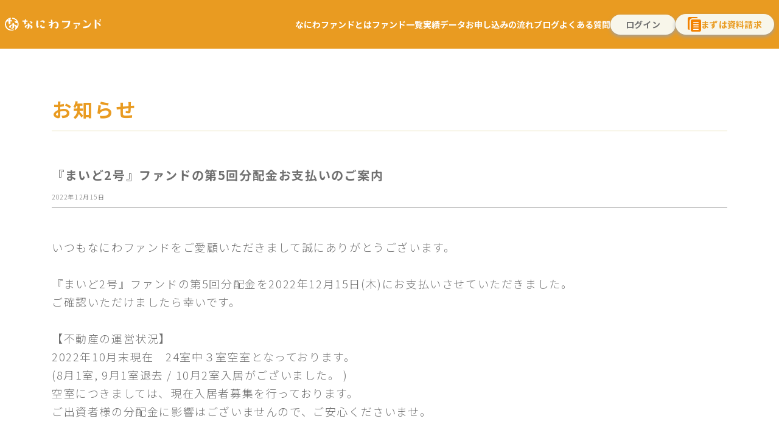

--- FILE ---
content_type: text/html; charset=UTF-8
request_url: https://naniwa-fund.com/information/92
body_size: 13739
content:
<!DOCTYPE HTML>
<html lang="ja">

<head prefix="og: http://ogp.me/ns# fb: http://ogp.me/ns/fb# article: http://ogp.me/ns/article#">
    <!-- Google Tag Manager -->
<script>(function(w,d,s,l,i){w[l]=w[l]||[];w[l].push({'gtm.start':
new Date().getTime(),event:'gtm.js'});var f=d.getElementsByTagName(s)[0],
j=d.createElement(s),dl=l!='dataLayer'?'&l='+l:'';j.async=true;j.src=
'https://www.googletagmanager.com/gtm.js?id='+i+dl;f.parentNode.insertBefore(j,f);
})(window,document,'script','dataLayer','GTM-5RFPPJR');</script>
<!-- End Google Tag Manager -->


    <meta charset="utf-8">
    <meta http-equiv="X-UA-Compatible" content="IE=edge">
    <meta name="viewport" content="width=device-width, initial-scale=1">
    
    <meta name="csrf-token" content="4ov9vwaw3VFFB3AQEeic3coqNk4n99baDvNYaYof">
    
    <title>お知らせ | なにわファンド</title>

    <!-- OGP -->
    <meta name="description" content="" />

<meta property="og:type" content="website" />
<meta property="og:title" content="なにわファンド" />
<meta property="og:description" content="" />
<meta property="og:url" content="https://naniwa-fund.com/information/92" />
<meta property="og:site_name" content="なにわファンド" />
<meta property="og:image" content="https://naniwa-fund.com/theme/images/common/ogp.png" />

<meta name="twitter:card" content="summary_large_image" />
<meta name="twitter:site" content="https://naniwa-fund.com/information/92" />
<meta name="twitter:image" content="https://naniwa-fund.com/theme/images/common/ogp.png" />
<meta name="twitter:title" content="なにわファンド" />
<meta name="twitter:description" content="" />    <!-- ※※ Twitter & facebook id ※※ -->
    <meta property=“fb:app_id” content="830598030826958" />
    <meta name=“twitter:site” content=“@naniwa_fund />

    <!-- favicon -->
    <link rel="icon" href="/theme/images/favicon.ico">

    <!-- google font -->
    <link href="https://fonts.googleapis.com/css2?family=Noto+Sans+JP:wght@100;300;400;500;700;900&family=Oswald:wght@200;300;400;500;600;700&display=swap" rel="stylesheet">
    <link rel="preconnect" href="https://fonts.gstatic.com">
    <link href="https://fonts.googleapis.com/css2?family=Raleway:wght@600&display=swap" rel="stylesheet">

    <!-- fontawesome -->
    <link rel="stylesheet" href="https://use.fontawesome.com/releases/v5.7.0/css/all.css" integrity="sha384-lZN37f5QGtY3VHgisS14W3ExzMWZxybE1SJSEsQp9S+oqd12jhcu+A56Ebc1zFSJ" crossorigin="anonymous">
    
    <!-- css -->
    <link href="https://naniwa-fund.com/common/css/bootstrap.min.css" rel="stylesheet">
    <link href="https://naniwa-fund.com/common/css/toastr.min.css" rel="stylesheet">
    <link href="https://naniwa-fund.com/common/css/slick/slick-theme.css" rel="stylesheet">
    <link href="https://naniwa-fund.com/common/css/slick/slick.css" rel="stylesheet">
    <link href="https://naniwa-fund.com/common/css/system-default.css" rel="stylesheet">
    <link href="https://naniwa-fund.com/common/css/ftc_common.css" rel="stylesheet">
    <link href="/theme/css/mypage_style.css" rel="stylesheet">
    <link href="/theme/css/user_style.css" rel="stylesheet">
    
    </head>

<body>
    <!-- Google Tag Manager (noscript) -->
<noscript><iframe src="https://www.googletagmanager.com/ns.html?id=GTM-5RFPPJR" height="0" width="0" style="display:none;visibility:hidden"></iframe></noscript>
<!-- End Google Tag Manager (noscript) -->


    <div class="wrapper">

                <header id="header">
  <div class="head_inner">
    <div class="header_logo">
      <a href="/">
        <img src="/theme/images/logo.svg" alt="なにわファンド">
      </a>
    </div>
    <div class="menu-trigger">
      <span></span>
      <span></span>
      <span></span>
    </div>
    <div class="head_nav">
      <div class="global_nav">
        <ul>
          <li><a href="https://naniwa-fund.com/features">なにわファンドとは</a></li>
          <li><a href="https://naniwa-fund.com/fund">ファンド一覧</a></li>
          <li><a href="/info/performance">実績データ</a></li>
          <li><a href="https://naniwa-fund.com/flow">お申し込みの流れ</a></li>
          <li><a href="/info/category/blog/">ブログ</a></li>
          <li><a href="https://naniwa-fund.com/faq">よくある質問</a></li>
        </ul>
      </div>
      <div class="head_mypage_nav">
        <ul>
                              <li class="nav_btn login">
            <a href="https://naniwa-fund.com/login">
              <span>ログイン</span>
            </a>
          </li>
          <li class="nav_btn info">
            <a href="https://naniwa-fund.com/request">
              <img src="/theme/images/icon/icon_info_color.svg">
              <span>まずは資料請求</span>
            </a>
          </li>
                            </ul>

      </div>

      <div class="sp_nav">

                <ul class="member">
                              <li class="nav_btn login">
            <a href="https://naniwa-fund.com/login">
              <span>ログイン</span>
            </a>
          </li>
          <li class="nav_btn info">
            <a href="https://naniwa-fund.com/request">
              <img src="/theme/images/icon/icon_info_color.svg">
              <span>まずは資料請求</span>
            </a>
          </li>
                            </ul>
        
        <ul>
          <li><a href="https://naniwa-fund.com/fund">ファンド一覧</a></li>
          <li><a href="https://naniwa-fund.com/features">なにわファンドとは</a></li>
          <li><a href="https://naniwa-fund.com/flow">お申し込みの流れ</a></li>
          <li><a href="https://naniwa-fund.com/faq">よくある質問</a></li>
          <li><a href="/info/performance">実績データ</a></li>
          <li><a href="/info/category/report/">運用レポート</a></li>
          <li><a href="/info/category/blog/">ブログ</a></li>
          <li><a href="/info/voice/">お客様の声</a></li>
          <li><a href="https://naniwa-fund.com/information">お知らせ</a></li>
          <li><a href="https://naniwa-fund.com/inquiry">お問い合わせ</a></li>
        </ul>
        <ul class="law">
          <li><a href="https://naniwa-fund.com/privacy-policy">個人情報の取扱いについて</a></li>
          <li><a href="https://naniwa-fund.com/privacy">個人情報保護方針</a></li>
          <li><a href="https://naniwa-fund.com/sns-guideline">ソーシャルメディアガイドライン</a></li>
          <li><a href="https://naniwa-fund.com/cooling-off">クーリングオフについて</a></li>
          <li><a href="https://naniwa-fund.com/company">会社概要</a></li>
        </ul>
      </div>
    </div>
    <div class="overlay"></div>
  </div>
</header>        
        
        <main class="lfp_container" id="vue_app">

            
<section class="sec_page_ttl">
<div class="container">
  <h1 class="page_ttl">
    お知らせ
  </h1>
</div>
</section>

<section class="sec sec_blog">
  
  
  <div class="container">
    <div class="row">
      <div class="col-12">

        <div class="ttl_area">
          <h2 class="blog_ttl">『まいど2号』ファンドの第5回分配金お支払いのご案内</h2>
          <span class="date">2022年12月15日</span>
        </div>
        <div class="body">

                      

          <p>いつもなにわファンドをご愛顧いただきまして誠にありがとうございます。<br />
<br />
『まいど2号』ファンドの第5回分配金を2022年12月15日(木)にお支払いさせていただきました。<br />
ご確認いただけましたら幸いです。<br />
<br />
【不動産の運営状況】　<br />
2022年10月末現在　24室中３室空室となっております。<br />
(8月1室, 9月1室退去 / 10月2室入居がございました。 )<br />
空室につきましては、現在入居者募集を行っております。<br />
ご出資者様の分配金に影響はございませんので、ご安心くださいませ。</p>
        </div>
      </div>
    </div>
  </div>

  <section class="sec">
    <div class="btn_area">
      <a href="/" class="btn">トップに戻る</a>
    </div>
  </section>

</section>


        </main>
                <section class="sec sec_tel bg_primary">
  <div class=container>
    <div class="row">
      <div class="col-12 col-md-9">
        <h3>資産運用のプロスタッフにお気軽にご相談ください！</h3>
        <p>なにわファンド（不動産特定共同事業）に関するご質問、投資に関する基本的なご質問などもお気軽にお問合せください！</p>
        <div class="free_tel">
          <span><img src="/theme/images/icon/icon_free_tel.svg"></span>
          <span class="tel"><a href="tel:0120-12-7281">0120-12-7281</a></span>
          <span class="note">
            受付時間　10:00-17:00<br>
            土日祝・弊社指定日を除く
          </span>
        </div>
        <a href="https://naniwa-fund.com/request" class="btn">まずは無料で資料請求</a>
      </div>
      <div class="col-12 col-md-3 ph">
        <figure>
          <img src="/theme/images/consultation.jpg">
        </figure>
      </div>
    </div>
  </div>
</section>

<footer id="footer">
  <div class="container inner">
    <div class="row">
      <div class="col-12">
        <div class="footer_clum">
          <div class="footer_l_wrap">
            <div class="footer_logo">
              <img src="/theme/images/logo.svg" alt="なにわファンド">
            </div>
            <div class="footer_info_box">
              <h4>
                <a href="https://ambi-home.com/" target="_blank">
                  <span>株式会社アンビシャスホーム</span>
                </a>
              </h4>
              <p>
                〒572-0022 大阪府寝屋川市緑町3番3号101<br>
                電話番号：072-812-7281(直通)<br>
                営業時間：10:00-17:00(土日祝・年末年始を除く)<br>
                代表取締役：伊関 克剛<br>
                業務管理者：内藤 綾子<br>
                不動産特定共同事業許可番号：大阪府知事 第15号<br>
                不動産特定共同事業の種別：第1号、第2号事業者<br>
                宅地建物取引業免許番号：国土交通大臣(1)第10384号<br>
                建設工事業許可番号：大阪府知事(般-3)第93705号
              </p>
              <div class="p_mark">
                <a href="https://privacymark.jp/" target="_blank">
                  <img src="/theme/images/icon/icon_privacy.png" alt="プライバシーマーク">
                </a>
              </div>
            </div>
          </div>
          <div class="footer_r_wrap">
            <ul class="sns_li_wrap">
              <li>
                <a href="https://twitter.com/naniwa_fund" target="_blank">
                  <img src="/theme/images/common/x_white.svg" alt="X">
                </a>
              </li>
            </ul>
            <nav class="foot_nav">
              <ul>
                <li><a href="https://naniwa-fund.com/features">なにわファンドとは</a></li>
                <li><a href="https://naniwa-fund.com/fund">ファンド一覧</a></li>
                <li><a href="https://naniwa-fund.com/flow">お申し込みの流れ</a></li>
                <li><a href="https://naniwa-fund.com/faq">よくある質問</a></li>
                <li><a href="/info/performance/">実績データ</a></li>
                <li><a href="/info/voice/">お客様の声</a></li>
              </ul>
              <ul>
                <li><a href="https://naniwa-fund.com/information">お知らせ</a></li>
                <li><a href="/info/category/blog/">ブログ</a></li>
                <li><a href="/info/category/report/">運用レポート</a></li>
              </ul>
              <ul>
                <li><a href="https://naniwa-fund.com/inquiry">お問い合わせ</a></li>
                <li><a href="https://naniwa-fund.com/privacy-policy">個人情報の取扱いについて</a></li>
                <li><a href="https://naniwa-fund.com/privacy">個人情報保護方針</a></li>
                <li><a href="https://naniwa-fund.com/sns-guideline">ソーシャルメディアガイドライン</a></li>
                <li><a href="https://naniwa-fund.com/cooling-off">クーリングオフについて</a></li>
                <li><a href="https://naniwa-fund.com/company">会社概要</a></li>
              </ul>
            </nav>
          </div>
        </div>
      </div>
    </div>
  </div>
  <div class="footer_btm_wrap">
    <div class="container inner">
      <small class="copyright">
        <p>当サイトで表示している「利回り」はあくまで「想定利回り」であり「利回り」の保証は出資法に基づき一切行っておりません。</p>
        <p>Copyright ©︎2020 AMBITIOUS HOME inc. <br class="sp">All Rights Reserved.</p>
      </small>
    </div>
  </div>
</footer>        
    </div>
    <!-- wrapper -->

    <!-- Bootstrap core JavaScript
    ================================================== -->
    <!-- Placed at the end of the document so the pages load faster -->
    <script src="https://naniwa-fund.com/common/js/jquery-3.7.1.min.js"></script>
    <script src="https://naniwa-fund.com/common/js/bootstrap.min.js"></script>
    <script src="https://naniwa-fund.com/common/js/toastr.min.js"></script>
    <script src="https://naniwa-fund.com/common/js/slick.js"></script>
    <script src="https://naniwa-fund.com/common/js/ftc_common.js"></script>
    <script src="https://naniwa-fund.com/theme/js/slider.js"></script>
    <script src="https://naniwa-fund.com/theme/js/script.js"></script>

        </body>

</html>

--- FILE ---
content_type: text/css
request_url: https://naniwa-fund.com/common/css/system-default.css
body_size: 3284
content:
@charset "UTF-8";
/* ================================================================
// 管理画面のプレビュー表示
================================================================ */
@import url("https://fonts.googleapis.com/css2?family=Material+Symbols+Rounded:opsz,wght,FILL,GRAD@20..48,100..700,0..1,-50..200");
.material-symbols-rounded {
  font-variation-settings: "FILL" 0, "wght" 400, "GRAD" 0, "opsz" 48;
}

#prevew_mode_header {
  position: fixed;
  left: 0px;
  bottom: 0px;
  display: -webkit-box;
  display: -ms-flexbox;
  display: flex;
  -webkit-box-pack: left;
      -ms-flex-pack: left;
          justify-content: left;
  background: rgba(0, 0, 0, 0.8);
  padding: 10px 10px 10px 20px;
  z-index: 9999;
  border-radius: 0 6px 0 0;
}
@media screen and (max-width: 420px) {
  #prevew_mode_header {
    border-radius: 0;
    width: 100%;
    -webkit-box-sizing: border-box;
            box-sizing: border-box;
    -webkit-box-pack: justify;
        -ms-flex-pack: justify;
            justify-content: space-between;
    -ms-flex-wrap: wrap;
        flex-wrap: wrap;
  }
}
#prevew_mode_header .prevew_mode_header_text {
  color: #fff;
  font-size: 16px;
  display: inline-block;
  margin: 0px 10px 0px 0px;
}
@media screen and (max-width: 420px) {
  #prevew_mode_header .prevew_mode_header_text {
    font-size: 12px;
    width: 100%;
    margin: auto auto 10px auto;
  }
}
#prevew_mode_header .prevew_mode_header_btn {
  display: inline-block;
  color: #fff;
  font-weight: bold;
  background: #000000;
  border: none;
  border-radius: 6px;
  padding: 6px 20px;
  font-size: 16px;
  line-height: 1em;
}
@media screen and (max-width: 420px) {
  #prevew_mode_header .prevew_mode_header_btn {
    font-size: 12px;
  }
}
#prevew_mode_header .prevew_mode_header_btn:hover {
  background: #555;
  cursor: pointer;
}
#prevew_mode_header .prevew_mode_header_btn.desktop::before {
  content: "desktop_mac";
  font-family: "Material Symbols Rounded";
  font-size: 18px;
  line-height: 1em;
  display: inline-block;
  vertical-align: text-bottom;
}
#prevew_mode_header .prevew_mode_header_btn.mobile::before {
  content: "smartphone";
  font-family: "Material Symbols Rounded";
  font-size: 18px;
  line-height: 1em;
  display: inline-block;
  vertical-align: text-bottom;
}
@media screen and (max-width: 420px) {
  #prevew_mode_header .prevew_mode_header_btn.window_close {
    display: block;
    width: auto;
    text-align: center;
  }
}
#prevew_mode_header .prevew_mode_header_btn.window_close::before {
  content: "close";
  font-family: "Material Symbols Rounded";
  font-size: 18px;
  line-height: 1em;
  display: inline-block;
  vertical-align: text-bottom;
}
#prevew_mode_header .prevew_mode_header_btn_group {
  display: grid;
  grid-template-columns: repeat(2, 1fr);
  margin-right: 10px;
}
@media screen and (max-width: 420px) {
  #prevew_mode_header .prevew_mode_header_btn_group {
    width: 100%;
    margin: auto auto 10px auto;
  }
}
#prevew_mode_header .prevew_mode_header_btn_group .prevew_mode_header_btn {
  display: block;
}
#prevew_mode_header .prevew_mode_header_btn_group .prevew_mode_header_btn:first-child {
  border-radius: 6px 0px 0px 6px;
}
#prevew_mode_header .prevew_mode_header_btn_group .prevew_mode_header_btn:last-child {
  border-radius: 0px 6px 6px 0px;
}/*# sourceMappingURL=system-default.css.map */

--- FILE ---
content_type: text/css
request_url: https://naniwa-fund.com/common/css/ftc_common.css
body_size: 10545
content:
/* =============================================
COLOR
============================================= */
/* =============================================
MEDIA QUERY
============================================= */
/* ================================================================
// container
================================================================ */
.ftc_container {
  width: 100%;
  max-width: 68.75rem;
  margin: 0 auto;
  padding: 0 0.94rem;
}

/* ================================================================
// table
================================================================ */
table {
  border-collapse: collapse;
}
table.overview tr {
  border-bottom: 1px solid #e6e6e6;
}
table.overview th {
  padding: 0.5rem;
}
table.overview td {
  padding: 0.5rem;
}

.ftc_pagination_wrap {
  width: 100%;
  display: -webkit-box;
  display: -ms-flexbox;
  display: flex;
  -webkit-box-align: center;
      -ms-flex-align: center;
          align-items: center;
  -webkit-box-pack: center;
      -ms-flex-pack: center;
          justify-content: center;
  -webkit-box-orient: vertical;
  -webkit-box-direction: normal;
      -ms-flex-direction: column;
          flex-direction: column;
  margin-block: 1.5rem;
}
.ftc_pagination_wrap .ftc_pagination_nav .ftc_pagination_ul {
  padding: 0;
  margin: 0;
  list-style: none;
  display: -webkit-box;
  display: -ms-flexbox;
  display: flex;
  -webkit-box-align: center;
      -ms-flex-align: center;
          align-items: center;
  -webkit-box-pack: center;
      -ms-flex-pack: center;
          justify-content: center;
  -ms-flex-wrap: wrap;
      flex-wrap: wrap;
  gap: 0.5rem;
}
@media screen and (max-width: 768px) {
  .ftc_pagination_wrap .ftc_pagination_nav .ftc_pagination_ul {
    gap: 0.25rem;
  }
}
.ftc_pagination_wrap .ftc_pagination_nav .ftc_pagination_ul .ftc_pagination_item.disabled {
  display: none;
}
.ftc_pagination_wrap .ftc_pagination_nav .ftc_pagination_ul .ftc_pagination_item.arrow .link::before {
  content: "";
  width: 0.5rem;
  height: 0.5rem;
  border-bottom: 2px solid #4F4F4F;
  border-right: 2px solid #4F4F4F;
}
.ftc_pagination_wrap .ftc_pagination_nav .ftc_pagination_ul .ftc_pagination_item.arrow.next .link::before {
  -webkit-transform: rotate(-45deg);
      -ms-transform: rotate(-45deg);
          transform: rotate(-45deg);
  margin-left: -0.2rem;
}
.ftc_pagination_wrap .ftc_pagination_nav .ftc_pagination_ul .ftc_pagination_item.arrow.prev .link::before {
  -webkit-transform: rotate(135deg);
      -ms-transform: rotate(135deg);
          transform: rotate(135deg);
  margin-right: -0.2rem;
}
.ftc_pagination_wrap .ftc_pagination_nav .ftc_pagination_ul .ftc_pagination_item.current .link {
  background: #4F4F4F;
  color: #fff;
}
.ftc_pagination_wrap .ftc_pagination_nav .ftc_pagination_ul .ftc_pagination_item .link {
  min-width: 2.5rem;
  height: 2.5rem;
  display: -webkit-box;
  display: -ms-flexbox;
  display: flex;
  -webkit-box-align: center;
      -ms-flex-align: center;
          align-items: center;
  -webkit-box-pack: center;
      -ms-flex-pack: center;
          justify-content: center;
  padding: 0.5rem;
  border: 1px solid #E4E4E4;
  font-size: 1rem;
  line-height: 1;
  cursor: pointer;
  border-radius: 0.25rem;
  color: inherit;
}
@media screen and (max-width: 768px) {
  .ftc_pagination_wrap .ftc_pagination_nav .ftc_pagination_ul .ftc_pagination_item .link {
    min-width: 2.25rem;
    height: 2.25rem;
    font-size: 0.875rem;
  }
}

#toast-container > div {
  opacity: 1;
}

/*
Fund campaign badge
*/
.ftc_fund_campaign_badge {
  display: -webkit-inline-box;
  display: -ms-inline-flexbox;
  display: inline-flex;
  -webkit-box-align: center;
      -ms-flex-align: center;
          align-items: center;
  -webkit-box-pack: center;
      -ms-flex-pack: center;
          justify-content: center;
}
.ftc_fund_campaign_badge object {
  display: -webkit-inline-box;
  display: -ms-inline-flexbox;
  display: inline-flex;
  -webkit-box-align: center;
      -ms-flex-align: center;
          align-items: center;
  -webkit-box-pack: center;
      -ms-flex-pack: center;
          justify-content: center;
}
.ftc_fund_campaign_badge .ftc_fund_cb_inner {
  display: -webkit-inline-box;
  display: -ms-inline-flexbox;
  display: inline-flex;
  -webkit-box-align: center;
      -ms-flex-align: center;
          align-items: center;
  -webkit-box-pack: center;
      -ms-flex-pack: center;
          justify-content: center;
  padding: 0.15rem 0.625rem;
  font-size: 0.75rem;
  font-weight: 700;
  color: #fff;
  background: #4F4F4F;
  border-radius: 1.875rem;
}

/*
Fund law_field
*/
.ftc_fund_detail_law_field .ftc_fund_detail_law_document a.is-read {
  display: -webkit-box;
  display: -ms-flexbox;
  display: flex;
  -webkit-box-align: center;
      -ms-flex-align: center;
          align-items: center;
  gap: 0.25rem;
  opacity: 0.5;
}
.ftc_fund_detail_law_field .ftc_fund_detail_law_document a.is-read::before {
  content: "\f14a";
  font-family: "Font Awesome 5 Free";
  font-weight: 900;
  font-size: 1.25em;
  color: #4F4F4F;
}
.ftc_fund_detail_law_field .ftc_fund_detail_law_document a.is-read span img {
  display: none;
}

/* ================================================================
// Fund detail
================================================================ */
/*
Fund description tab area
*/
.ftc_tab_area {
  width: 100%;
  background: #F3F5F7;
  padding-top: 5rem;
}
@media screen and (max-width: 768px) {
  .ftc_tab_area {
    padding-top: 3.5rem;
  }
}
.ftc_tab_area .ftc_tab_wrap {
  display: -webkit-box;
  display: -ms-flexbox;
  display: flex;
  gap: 1rem;
}
@media screen and (max-width: 768px) {
  .ftc_tab_area .ftc_tab_wrap {
    gap: 0.5rem;
  }
}
.ftc_tab_area .ftc_tab_wrap .ftc_tab {
  width: 33.3333333333%;
  text-align: center;
  color: #4F4F4F;
  font-weight: 700;
  font-size: 1rem;
  cursor: pointer;
  background: #fff;
  padding: 0.875rem;
  border-radius: 0.5rem;
  display: -webkit-box;
  display: -ms-flexbox;
  display: flex;
  -webkit-box-align: center;
      -ms-flex-align: center;
          align-items: center;
  -webkit-box-pack: center;
      -ms-flex-pack: center;
          justify-content: center;
}
@media screen and (max-width: 768px) {
  .ftc_tab_area .ftc_tab_wrap .ftc_tab {
    font-size: 0.875rem;
  }
}
.ftc_tab_area .ftc_tab_wrap .ftc_tab.active {
  color: #fff;
  background: #4F4F4F;
}

/*
Fund description content area
*/
.ftc_content_area {
  width: 100%;
  background: #F3F5F7;
  padding: 5rem 0;
}
@media screen and (max-width: 768px) {
  .ftc_content_area {
    padding: 3.5rem 0;
  }
}
.ftc_content_area .ftc_content {
  display: none;
}
.ftc_content_area .ftc_content.show {
  display: block;
}
.ftc_content_area .ftc_content_item {
  margin-bottom: 4rem;
}
@media screen and (max-width: 768px) {
  .ftc_content_area .ftc_content_item {
    margin-bottom: 2.5rem;
  }
}
.ftc_content_area .ftc_content_item:last-of-type {
  margin-bottom: 0;
}
.ftc_content_area .ftc_content_parts_photo {
  display: -webkit-box;
  display: -ms-flexbox;
  display: flex;
  -webkit-box-pack: justify;
      -ms-flex-pack: justify;
          justify-content: space-between;
  gap: 2.5rem;
}
@media screen and (max-width: 768px) {
  .ftc_content_area .ftc_content_parts_photo {
    -webkit-box-orient: vertical;
    -webkit-box-direction: normal;
        -ms-flex-direction: column;
            flex-direction: column;
    gap: 1rem;
  }
}
.ftc_content_area .ftc_content_parts_photo.photo_top {
  -webkit-box-orient: vertical;
  -webkit-box-direction: normal;
      -ms-flex-direction: column;
          flex-direction: column;
  gap: 1rem;
}
.ftc_content_area .ftc_content_parts_photo.photo_top .ftc_img_wrap {
  width: 100%;
}
.ftc_content_area .ftc_content_parts_photo.photo_bottom {
  -webkit-box-orient: vertical;
  -webkit-box-direction: reverse;
      -ms-flex-direction: column-reverse;
          flex-direction: column-reverse;
  gap: 1rem;
}
.ftc_content_area .ftc_content_parts_photo.photo_bottom .ftc_img_wrap {
  width: 100%;
}
.ftc_content_area .ftc_content_parts_photo.photo_left {
  -webkit-box-orient: vertical;
  -webkit-box-direction: reverse;
      -ms-flex-direction: reverse;
          flex-direction: reverse;
}
@media screen and (max-width: 768px) {
  .ftc_content_area .ftc_content_parts_photo.photo_left {
    -webkit-box-orient: vertical;
    -webkit-box-direction: normal;
        -ms-flex-direction: column;
            flex-direction: column;
  }
}
.ftc_content_area .ftc_content_parts_photo.photo_right {
  -webkit-box-orient: horizontal;
  -webkit-box-direction: reverse;
      -ms-flex-direction: row-reverse;
          flex-direction: row-reverse;
}
@media screen and (max-width: 768px) {
  .ftc_content_area .ftc_content_parts_photo.photo_right {
    -webkit-box-orient: vertical;
    -webkit-box-direction: normal;
        -ms-flex-direction: column;
            flex-direction: column;
  }
}
.ftc_content_area .ftc_content_parts_photo .ftc_img_wrap {
  width: 45%;
}
@media screen and (max-width: 768px) {
  .ftc_content_area .ftc_content_parts_photo .ftc_img_wrap {
    width: 100%;
  }
}
.ftc_content_area .ftc_content_parts_photo .ftc_img_wrap img {
  width: 100%;
  height: auto;
}
.ftc_content_area .ftc_content_parts_photo .ftc_des_wrap {
  -webkit-box-flex: 1;
      -ms-flex: 1;
          flex: 1;
}
.ftc_content_area .ftc_content_parts_photo .ftc_des_wrap h3 {
  font-size: 1.5rem;
  margin-bottom: 0.75rem;
  line-height: 1.45;
  letter-spacing: 0.05em;
}
@media screen and (max-width: 768px) {
  .ftc_content_area .ftc_content_parts_photo .ftc_des_wrap h3 {
    font-size: 1.25rem;
  }
}
.ftc_content_area .ftc_content_parts_photo .ftc_des_wrap p {
  font-size: 1rem;
  line-height: 1.75;
  margin-bottom: 0;
  letter-spacing: 0.05em;
}
.ftc_content_area .ftc_content_parts_table .ftc_fund_tabarea_table {
  width: 100%;
  margin: 0;
}
.ftc_content_area .ftc_gmap {
  width: 100%;
  height: 0;
  overflow: hidden;
  padding-bottom: 56.25%;
  position: relative;
}
.ftc_content_area .ftc_gmap iframe {
  position: absolute;
  left: 0;
  top: 0;
  height: 100%;
  width: 100%;
}

.ftc_p-register_mark {
  font-size: 0.875rem;
  margin: 2rem auto;
  border: 1px solid #E4E4E4;
  padding: 0.875rem;
}
.ftc_p-register_mark a {
  color: #4F4F4F;
}
.ftc_p-register_mark ul {
  padding-left: 1.5em;
  margin-bottom: 0;
}
.ftc_p-register_mark ul:not(:last-of-type) {
  margin-bottom: 0.875rem;
}
.ftc_p-register_mark ul li {
  list-style: disc;
}
.ftc_p-register_mark ul li:not(:last-of-type) {
  margin-bottom: 0.65rem;
}/*# sourceMappingURL=ftc_common.css.map */

--- FILE ---
content_type: text/css
request_url: https://naniwa-fund.com/theme/css/mypage_style.css
body_size: 42295
content:
@charset "UTF-8";
/* =============================================
modules - button
============================================= */
.btn.my_btn {
  width: auto;
  font-size: 12px;
  line-height: 12px;
  padding: 6px 8px;
  color: #fff !important;
  font-weight: bold;
}

.alert a:hover,
.my_ttl a:hover {
  text-decoration: underline;
}
.alert .btn,
.my_ttl .btn {
  display: inline-block;
  padding-left: 20px;
  padding-right: 20px;
  width: auto;
  min-width: 100px;
  font-size: 14px;
  line-height: 1em;
  border-radius: 6px;
  border-color: #e99b21;
  -webkit-box-shadow: none;
          box-shadow: none;
}
.alert .btn:hover,
.my_ttl .btn:hover {
  border-color: #e99b21;
  text-decoration: none;
}

.submit_btn {
  text-align: center;
  margin-top: 30px;
}
.submit_btn input[type=button].btn-block,
.submit_btn input[type=reset].btn-block,
.submit_btn input[type=submit].btn-block,
.submit_btn .btn {
  width: 380px;
  font-weight: bold;
  color: #e99b21 !important;
  border-color: #e99b21;
  background-color: #fff;
}
@media screen and (max-width: 768px) {
  .submit_btn input[type=button].btn-block,
  .submit_btn input[type=reset].btn-block,
  .submit_btn input[type=submit].btn-block,
  .submit_btn .btn {
    margin-bottom: 30px;
  }
}
.submit_btn input[type=button].btn-block:hover,
.submit_btn input[type=reset].btn-block:hover,
.submit_btn input[type=submit].btn-block:hover,
.submit_btn .btn:hover {
  color: #fff !important;
  border-color: #e99b21;
  background-color: #e99b21;
}
.submit_btn input[type=button].btn-block.btn_back,
.submit_btn input[type=reset].btn-block.btn_back,
.submit_btn input[type=submit].btn-block.btn_back,
.submit_btn .btn.btn_back {
  font-weight: normal;
  color: #707070 !important;
  border-color: #f8f6ea;
}
.submit_btn input[type=button].btn-block.btn_back:hover,
.submit_btn input[type=reset].btn-block.btn_back:hover,
.submit_btn input[type=submit].btn-block.btn_back:hover,
.submit_btn .btn.btn_back:hover {
  color: #fff !important;
}
@media screen and (max-width: 768px) {
  .submit_btn input[type=button].btn-block,
  .submit_btn input[type=reset].btn-block,
  .submit_btn input[type=submit].btn-block,
  .submit_btn .btn {
    width: 100%;
  }
}

.modal .btn-primary.disabled,
.modal .btn-primary:disabled {
  color: #fff !important;
  background-color: #eee;
  border-color: #eee;
}

.payout .my_btn,
.deposit .my_btn {
  width: 200px !important;
  margin: 0 auto;
}

/* =============================================
modules - text
============================================= */
.remark_top {
  margin: 0 auto 40px;
  padding-left: 1em;
  position: relative;
  font-size: 14px;
  line-height: 1.4em;
}
.remark_top::before {
  position: absolute;
  top: 0;
  left: 0;
  content: "※";
  display: inline-block;
}

.my_notice {
  font-size: 12px;
}
@media screen and (max-width: 768px) {
  .my_notice {
    font-size: 10px;
  }
}

/* =============================================
modules - title
============================================= */
.my_ttl {
  display: -webkit-box;
  display: -ms-flexbox;
  display: flex;
  -webkit-box-pack: justify;
      -ms-flex-pack: justify;
          justify-content: space-between;
  font-size: 1.2rem;
  font-weight: bold;
  color: #333;
  margin-bottom: 2em;
  padding: 0.5em 0;
  border-bottom: solid 2px #ddd;
  position: relative;
}
.my_ttl span:nth-child(1) {
  margin-top: -15px;
}
@media (max-width: 767px) {
  .my_ttl {
    -ms-flex-wrap: wrap;
        flex-wrap: wrap;
  }
  .my_ttl span {
    width: 100%;
  }
  .my_ttl span:nth-child(1) {
    -webkit-box-ordinal-group: 3;
        -ms-flex-order: 2;
            order: 2;
    margin-top: 10px;
  }
  .my_ttl span:nth-child(2) {
    -webkit-box-ordinal-group: 2;
        -ms-flex-order: 1;
            order: 1;
    margin-bottom: 2em;
  }
}
.my_ttl:after {
  position: absolute;
  content: " ";
  display: block;
  border-bottom: solid 2px #e99b21;
  bottom: -2px;
  width: 20%;
}
.my_ttl a {
  display: block;
  font-size: 1rem;
  border: 1px solid #e99b21;
  color: #e99b21;
  text-align: center;
  border-radius: 5px;
  padding: 8px 10px;
}
.my_ttl a:hover {
  text-decoration: none;
}
.my_ttl.mb_reset {
  margin-bottom: 0;
}

.mp-form__subttl {
  font-size: 1rem;
  font-weight: 700;
  margin: 2rem 0 1rem;
  background: #f4f4f4;
  padding: 0.5rem;
}

/* =============================================
modules - table
============================================= */
.table_scroll {
  display: block;
  overflow-x: scroll;
  white-space: nowrap;
}

table.stripe {
  width: 100%;
  border-collapse: collapse;
}
table.stripe tr {
  border-bottom: 1px solid #ddd;
}
table.stripe tr:nth-child(even) {
  background: #fafafa;
}
table.stripe th,
table.stripe td {
  text-align: center;
  padding: 10px;
}
table.basic {
  width: 100%;
  border-collapse: collapse;
}
table.basic th {
  width: 200px;
  padding: 10px;
  text-align: left;
}
@media screen and (max-width: 768px) {
  table.basic th {
    padding-right: 0;
    width: auto;
    font-size: 12px;
  }
}
table.basic th.fund_name {
  font-size: 1.6rem;
  text-align: center;
}
table.basic td {
  width: calc(100% - 200px);
  padding: 10px;
}
@media screen and (max-width: 768px) {
  table.basic td {
    width: auto;
  }
}
table.basic td.multipul {
  display: -webkit-box;
  display: -ms-flexbox;
  display: flex;
  -webkit-box-pack: start;
  -ms-flex-pack: start;
  justify-content: flex-start;
  -webkit-box-align: center;
  -ms-flex-align: center;
  align-items: center;
  -ms-flex-wrap: wrap;
  flex-wrap: wrap;
}
table.basic td .comment {
  color: #666;
  margin-bottom: 0;
}
table.basic .file_wrap {
  border: 1px solid #e99b21;
  padding: 10px;
}
table.basic .file_wrap .file_type {
  margin-bottom: 1em;
}
table.basic .file_wrap ul {
  display: -webkit-box;
  display: -ms-flexbox;
  display: flex;
  -webkit-box-pack: justify;
  -ms-flex-pack: justify;
  justify-content: space-between;
  -ms-flex-wrap: wrap;
  flex-wrap: wrap;
  margin: 10px 0 0 0;
  padding: 0;
}
table.basic .file_wrap ul li {
  width: 48%;
  list-style: none;
  margin: 0;
  padding: 0;
}
table.basic .file_wrap ul li label {
  font-weight: bold;
}
table.basic a {
  text-decoration: underline;
}
table.basic a:hover {
  text-decoration: none;
}
table.basic .btn {
  text-decoration: none;
  padding: 4px 30px;
  display: inline-block;
  width: auto;
  font-size: 14px;
  line-height: 1.5em;
  height: 1.5em;
  -webkit-box-sizing: content-box;
          box-sizing: content-box;
}
table caption {
  caption-side: top;
  font-size: 1.6rem;
  font-weight: bold;
  color: #333;
  margin-bottom: 2em;
  border-bottom: solid 2px #ddd;
  position: relative;
}
table caption:after {
  position: absolute;
  content: " ";
  display: block;
  border-bottom: solid 2px #e99b21;
  bottom: -2px;
  width: 20%;
}

.payout th,
.deposit th,
.payout td,
.deposit td {
  text-align: left !important;
}

/* =============================================
modules - alert
============================================= */
.mypage_alert {
  width: 100%;
  margin: 0 auto 30px auto;
  -ms-flex-wrap: wrap;
      flex-wrap: wrap;
}
.mypage_alert .alert {
  width: 100%;
  margin: 0 auto;
  margin-bottom: 10px;
}
.mypage_alert .alert label {
  margin-top: 5px;
  margin-bottom: 5px;
}
.mypage_alert .alert-info {
  background-color: #f8f6ea;
  border-color: #ccc;
}
.mypage_alert a:link,
.mypage_alert a:visited {
  text-decoration: underline;
  color: #e99b21;
}
.mypage_alert a:link.btn,
.mypage_alert a:visited.btn {
  text-decoration: none;
}
@media screen and (max-width: 768px) {
  .mypage_alert .alert-info {
    padding: 5px 10px;
    letter-spacing: 0;
  }
  .mypage_alert .float-right {
    float: none !important;
    text-align: center;
    margin: 5px auto;
  }
}

/* =============================================
modules - form
============================================= */
.password_wrap {
  position: relative;
}
.password_wrap .field-icon {
  display: block;
  position: absolute;
  bottom: 0;
  right: 0;
  padding: 0 13px 7px 0;
  color: #e99b21;
}

.payout .form-control.wd90,
.deposit .form-control.wd90 {
  display: inline-block;
  width: 90%;
  margin-left: 1%;
}

.payout .remark,
.deposit .remark {
  margin: 30px 0;
}

.input_ttl {
  margin-bottom: 0.5em;
  font-weight: bold;
}
.input_ttl.birthday {
  height: 20px;
}
@media screen and (max-width: 768px) {
  .input_ttl.birthday {
    height: inherit;
  }
}

.form_notice {
  border: 1px solid #e99b21;
  margin: 0;
  padding: 20px 10px;
}
@media screen and (max-width: 768px) {
  .form_notice {
    padding: 0;
    border: none;
  }
}
.form_notice .form-group {
  margin-bottom: 0;
}
@media screen and (max-width: 768px) {
  .form_notice .form-group {
    padding: 0;
  }
}
.form_notice ul {
  display: -webkit-box;
  display: -ms-flexbox;
  display: flex;
  -webkit-box-pack: justify;
      -ms-flex-pack: justify;
          justify-content: space-between;
  -ms-flex-wrap: wrap;
      flex-wrap: wrap;
}
.form_notice ul li {
  width: 48%;
  list-style: none;
  margin-bottom: 20px;
}
@media screen and (max-width: 768px) {
  .form_notice ul li {
    width: 100%;
    margin-bottom: 10px;
  }
}
.form_notice ul li img {
  width: 100%;
  height: auto;
}

label.ttl {
  font-weight: bold;
}
label.ttl.introduce {
  margin-top: 20px;
  border-bottom: 2px solid #e99b21;
}

.custom-file-label::after {
  content: "選択";
}

/* =============================================
layout - header menu
============================================= */
#header .mypage_menu .mypage_menu_ttl {
  background-color: #fff;
  color: #e99b21;
  text-align: center;
  font-weight: bold;
}
#header .mypage_menu .mypage_spnav {
  display: -webkit-box;
  display: -ms-flexbox;
  display: flex;
  -ms-flex-wrap: wrap;
      flex-wrap: wrap;
  -webkit-box-pack: start;
      -ms-flex-pack: start;
          justify-content: flex-start;
}
#header .mypage_menu .mypage_spnav li {
  width: 48%;
  padding: 0;
  border: none;
  margin-right: 4%;
  margin-top: 15px;
}
#header .mypage_menu .mypage_spnav li:nth-of-type(even) {
  margin-right: 0;
}
#header .mypage_menu .mypage_spnav a {
  display: block;
  border-radius: 10px;
  background-color: #fff;
  color: #e99b21;
  -webkit-box-sizing: border-box;
          box-sizing: border-box;
  padding: 10px 5px;
}
#header .mypage_menu .mypage_spnav a .st0 {
  fill: #e99b21;
}
#header .mypage_menu .mypage_spnav a i {
  width: 70%;
  margin: auto;
  display: block;
  line-height: 1em;
}
#header .mypage_menu .mypage_spnav a span {
  display: block;
  margin-top: 2px;
  font-size: 14px;
  text-align: center;
}

/* =============================================
page - mypage
============================================= */
#mypage .sec_page_ttl {
  padding: 30px 0;
  margin-bottom: 0;
}
#mypage .sec_page_ttl .container {
  display: -webkit-box;
  display: -ms-flexbox;
  display: flex;
  -webkit-box-pack: justify;
      -ms-flex-pack: justify;
          justify-content: space-between;
  -webkit-box-align: center;
      -ms-flex-align: center;
          align-items: center;
}
#mypage .sec_page_ttl .page_ttl {
  font-size: 24px;
  line-height: 1.4em;
  display: inline-block;
  margin: 0;
}
@media screen and (max-width: 768px) {
  #mypage .sec_page_ttl .page_ttl {
    font-size: 18px;
    line-height: 1.4em;
  }
}
#mypage .sec_page_ttl .page_ttl a:hover {
  color: #e99b21;
}
#mypage .sec_page_ttl .usericon_mypage {
  display: -webkit-inline-box;
  display: -ms-inline-flexbox;
  display: inline-flex;
  -webkit-box-align: center;
      -ms-flex-align: center;
          align-items: center;
  gap: 0.5rem;
  font-size: 1rem;
  font-weight: bold;
}
@media screen and (max-width: 768px) {
  #mypage .sec_page_ttl .usericon_mypage {
    font-size: 0.875rem;
  }
}
#mypage .sec_page_ttl .usericon_mypage i {
  display: inline-block;
  width: 40px;
  height: 40px;
  vertical-align: middle;
}
@media screen and (max-width: 768px) {
  #mypage .sec_page_ttl .usericon_mypage i {
    width: 30px;
    height: 30px;
  }
}
#mypage .sec_page_ttl .usericon_mypage i .st0 {
  fill: #707070;
}
#mypage .sec_page_ttl .usericon_mypage:hover {
  color: #e99b21;
}
#mypage .sec_page_ttl .usericon_mypage:hover i .st0 {
  fill: #e99b21;
}
#mypage .sec_page_ttl .investor_info_box {
  display: -webkit-box;
  display: -ms-flexbox;
  display: flex;
  -webkit-box-orient: vertical;
  -webkit-box-direction: normal;
      -ms-flex-direction: column;
          flex-direction: column;
  -webkit-box-align: end;
      -ms-flex-align: end;
          align-items: flex-end;
}
#mypage .sec_page_ttl .investor_info_box .inv_id {
  font-weight: 700;
  font-size: 14px;
}

/* =============================================
page - mypage navigation
============================================= */
.mypage_nav {
  width: 100%;
  margin-bottom: 50px;
}
.mypage_nav .inner {
  padding: 0;
  display: -webkit-box;
  display: -ms-flexbox;
  display: flex;
  -webkit-box-pack: justify;
      -ms-flex-pack: justify;
          justify-content: space-between;
  border-bottom: 1px solid #ddd;
}
.mypage_nav ul {
  display: -webkit-box;
  display: -ms-flexbox;
  display: flex;
  justify-self: start;
  padding-left: 0;
  margin-bottom: 0;
  -webkit-box-align: center;
      -ms-flex-align: center;
          align-items: center;
}
.mypage_nav ul.normal_nav li {
  list-style: none;
  margin-right: 2em;
}
.mypage_nav ul.normal_nav li:last-child {
  margin-right: 0;
}
.mypage_nav ul.normal_nav li.current a {
  font-weight: bold;
}
.mypage_nav ul.normal_nav li.current a:before {
  position: absolute;
  left: 0;
  bottom: -3px;
  content: "";
  width: 100%;
  height: 3px;
  background-color: #e99b21;
}
.mypage_nav ul.normal_nav li a {
  position: relative;
  color: inherit;
  display: inline-block;
  height: 3em;
  line-height: 3em;
  padding-bottom: 0.5em;
}
.mypage_nav ul.normal_nav li a:hover {
  text-decoration: none;
}
.mypage_nav ul.normal_nav li a:hover:before {
  position: absolute;
  left: 0;
  bottom: -3px;
  content: "";
  width: 100%;
  height: 3px;
  background-color: #e99b21;
}
.mypage_nav ul.normal_nav li a.current {
  font-weight: bold;
}
.mypage_nav ul.action_nav li {
  list-style: none;
}
.mypage_nav ul.action_nav a.btn {
  font-size: 14px;
  font-weight: bold;
  padding: 8px 10px;
  font-size: 14px;
  line-height: 1em;
  width: auto;
}
.mypage_nav ul.action_nav a.btn:hover:before {
  content: inherit;
}

.mypage_nav_sub {
  width: 100%;
}
.mypage_nav_sub > ul {
  display: -webkit-box;
  display: -ms-flexbox;
  display: flex;
  -ms-flex-wrap: wrap;
      flex-wrap: wrap;
  gap: 0.5rem 0.35rem;
  list-style: none;
  padding: 0;
  margin-bottom: 0.35rem;
}
.mypage_nav_sub > ul .nav_item_sub a {
  display: inline-block;
  padding: 0.25rem 0.94rem;
  font-size: 0.75rem;
  font-weight: 500;
  letter-spacing: 0;
  background: #efefef;
  border-radius: 50px;
  text-decoration: none !important;
}
.mypage_nav_sub > ul .nav_item_sub a.current {
  background: #e99b21;
  color: #fff;
}

/* =============================================
page - mypage sum panel
============================================= */
.sum_panel {
  display: -webkit-box;
  display: -ms-flexbox;
  display: flex;
  -webkit-box-pack: start;
      -ms-flex-pack: start;
          justify-content: flex-start;
  -ms-flex-wrap: wrap;
      flex-wrap: wrap;
  margin-bottom: 50px;
  padding: 0 15px;
}
@media screen and (max-width: 768px) {
  .sum_panel {
    margin-bottom: 20px;
  }
}
.sum_panel .panel {
  position: relative;
  width: 23.5%;
  background: #f5f5f5;
  padding: 14px 20px 20px 20px;
  border-radius: 5px;
  margin-right: 2%;
}
.sum_panel .panel:nth-child(4n) {
  margin-right: 0;
}
@media screen and (max-width: 768px) {
  .sum_panel .panel {
    width: 49%;
    padding: 5px 10px;
    margin-bottom: 10px;
    margin-right: 2%;
  }
  .sum_panel .panel:nth-child(2n) {
    margin-right: 0;
  }
}
.sum_panel .panel .ttl {
  margin-bottom: 10px;
}
@media screen and (max-width: 768px) {
  .sum_panel .panel .ttl {
    margin-bottom: 5px;
    font-size: 0.6rem;
  }
}
.sum_panel .panel .amount {
  text-align: right;
  font-weight: bold;
  font-size: 20px;
  margin-bottom: 15px;
}
@media screen and (max-width: 768px) {
  .sum_panel .panel .amount {
    font-size: 1rem;
    margin-bottom: 0;
  }
}
.sum_panel .panel .amount .profit {
  color: #0062ff;
}
.sum_panel .panel .amount .loss {
  color: #ff0000;
}
.sum_panel .panel .breakdown {
  display: -webkit-box;
  display: -ms-flexbox;
  display: flex;
  -webkit-box-pack: end;
      -ms-flex-pack: end;
          justify-content: flex-end;
  font-size: 10px;
}
.sum_panel .panel .breakdown span {
  display: block;
  text-align: right;
}
.sum_panel .panel .breakdown span:nth-child(2) {
  width: 48%;
}
.sum_panel .panel a {
  position: absolute;
  top: 12px;
  right: 12px;
  border-radius: 5px;
  background: #e99b21;
}
@media screen and (max-width: 768px) {
  .sum_panel .panel a {
    display: none;
  }
}

@media screen and (max-width: 768px) {
  .sp_btn.sp {
    display: -webkit-box !important;
    display: -ms-flexbox !important;
    display: flex !important;
    -webkit-box-pack: justify;
        -ms-flex-pack: justify;
            justify-content: space-between;
    margin-bottom: 40px;
    width: auto;
  }
  .sp_btn.sp .btn_deposit {
    display: block;
    width: 48%;
  }
  .sp_btn.sp .btn_deposit .btn {
    background: #e99b21;
    border-color: #e99b21;
    color: #fff !important;
    width: auto;
    display: block;
    font-size: 14px;
    line-height: 1em;
    padding: 10px 0;
  }
  .sp_btn.sp .btn_deposit .btn:hover {
    color: #e99b21 !important;
    border-color: #e99b21;
    background-color: #fff;
  }
  .sp_btn.sp .btn_fund {
    display: block;
    width: 48%;
  }
  .sp_btn.sp .btn_fund .btn {
    width: auto;
    display: block;
    font-size: 14px;
    line-height: 1em;
    padding: 10px 0;
  }
}
/* =============================================
page - mypage fund
============================================= */
.my_fundlist.presence {
  margin-top: 50px;
}
.my_fundlist .presence {
  padding: 20px;
  margin: 20px 0;
  background: #e5f0fc;
  font-weight: bold;
  border-radius: 5px;
}
.my_fundlist .list_box {
  display: -webkit-box;
  display: -ms-flexbox;
  display: flex;
  -webkit-box-pack: justify;
  -ms-flex-pack: justify;
  justify-content: space-between;
  -ms-flex-wrap: wrap;
  flex-wrap: wrap;
}
.my_fundlist .list_box .fund {
  width: 48%;
  padding: 10px 10px;
  margin-bottom: 2%;
  border: 1px solid #ddd;
  border-radius: 5px;
}
@media screen and (max-width: 768px) {
  .my_fundlist .list_box .fund {
    width: 100%;
  }
}
.my_fundlist .list_box .fund h3 {
  font-weight: bold;
  font-size: inherit;
  margin-bottom: 20px;
  line-height: 2;
}
.my_fundlist .list_box .fund h3 .icon {
  font-size: 0.6rem;
  padding: 2px 8px;
  line-height: 1;
  border-radius: 5px;
  margin-right: 1em;
}
.my_fundlist .list_box .fund h3 .icon.before {
  background: #afe3ff;
}
.my_fundlist .list_box .fund h3 .icon.in {
  background: #fff3af;
}
.my_fundlist .list_box .fund .status {
  width: 100%;
  position: relative;
  display: table;
}
@media screen and (max-width: 768px) {
  .my_fundlist .list_box .fund .status {
    display: block;
  }
}
@media screen and (max-width: 768px) {
  .my_fundlist .list_box .fund .status tbody {
    display: block;
    border-bottom: 1px solid #f8f6ea;
  }
}
@media screen and (max-width: 768px) {
  .my_fundlist .list_box .fund .status tr {
    display: block;
    width: 100%;
    border-top: 1px solid #f8f6ea;
  }
}
.my_fundlist .list_box .fund .status tr th {
  font-weight: normal;
  padding: 5px 0;
}
@media screen and (max-width: 768px) {
  .my_fundlist .list_box .fund .status tr th {
    display: block;
    width: 100%;
    padding: 5px 0 5px;
    font-size: 12px;
    font-weight: bold;
  }
}
.my_fundlist .list_box .fund .status tr td {
  text-align: right;
  padding: 5px 0;
}
@media screen and (max-width: 768px) {
  .my_fundlist .list_box .fund .status tr td {
    display: block;
    width: 100%;
    padding: 0px 0 5px;
  }
}
.my_fundlist .list_box .detail_btn a {
  display: block;
  margin: 10px auto 0;
  /*
  &:hover {
    text-decoration: none;
    color: $Primary_Color;
  }
  */
}

.fund_detail .back_link {
  margin-bottom: 50px;
}
.fund_detail .field {
  display: -webkit-box;
  display: -ms-flexbox;
  display: flex;
  -webkit-box-pack: justify;
  -ms-flex-pack: justify;
  justify-content: space-between;
  -ms-flex-wrap: wrap;
  flex-wrap: wrap;
}
.fund_detail .field .total_panel {
  width: 40%;
}
@media screen and (max-width: 768px) {
  .fund_detail .field .total_panel {
    width: 100%;
    margin-bottom: 40px;
  }
}
.fund_detail .field .total_panel .my_fund h3 {
  display: -webkit-box;
  display: -ms-flexbox;
  display: flex;
  -webkit-box-pack: start;
  -ms-flex-pack: start;
  justify-content: start;
  font-size: 1rem;
  font-weight: bold;
}
.fund_detail .field .total_panel .my_fund h3 div {
  display: inline-block;
}
.fund_detail .field .total_panel .my_fund h3 div:nth-child(2) {
  max-width: 80%;
}
.fund_detail .field .total_panel .my_fund h3 .icon {
  display: inline-block;
  font-size: 11px;
  padding: 2px 8px 3px;
  line-height: 15px;
  border-radius: 5px;
  margin-right: 1em;
}
.fund_detail .field .total_panel .my_fund h3 .icon.before {
  background: #afe3ff;
}
.fund_detail .field .total_panel .my_fund h3 .icon.in {
  background: #fff3af;
}
.fund_detail .field .total_panel .my_fund h3 ul {
  display: -webkit-box;
  display: -ms-flexbox;
  display: flex;
  -webkit-box-pack: start;
  -ms-flex-pack: start;
  justify-content: start;
  padding-left: 0;
  margin-top: 5px;
}
.fund_detail .field .total_panel .my_fund h3 ul li {
  list-style: none;
  margin-right: 1em;
  font-weight: normal;
  font-size: 0.7rem;
}
.fund_detail .field .total_panel .my_fund a {
  text-decoration: underline;
  color: #e99b21;
}
.fund_detail .field .total_panel .my_fund .status {
  width: 100%;
  border-collapse: collapse;
}
.fund_detail .field .total_panel .my_fund .status tr {
  border-bottom: 1px solid #ddd;
}
.fund_detail .field .total_panel .my_fund .status tr th {
  padding: 10px 0;
  vertical-align: top;
  text-align: left;
}
.fund_detail .field .total_panel .my_fund .status tr td {
  padding: 10px 0;
  text-align: right;
}
.fund_detail .field .total_panel .my_fund .remark {
  margin-top: 10px;
  font-size: 0.6rem;
}
.fund_detail .field .month_panel {
  width: 55%;
}
@media screen and (max-width: 768px) {
  .fund_detail .field .month_panel {
    width: 100%;
  }
}
.fund_detail .early_redemption {
  font-size: 12px;
  line-height: 1.5em;
  font-weight: bold;
  display: block;
  margin: 10px auto 5px;
  background-color: #f8f6ea;
  padding: 10px;
  border-radius: 5px;
}
.fund_detail .early_redemption h4 {
  font-size: 14px;
  color: #e99b21;
}

.mypage_fund_user_memo {
  margin-top: 1rem;
  padding: 1rem 0.75rem;
  background: #f8f6ea;
}
.mypage_fund_user_memo .mypage_memo_main_ttl {
  font-size: 1rem;
  font-weight: 700;
  margin-bottom: 0.5rem;
}

/* =============================================
page - mypage  movie list
============================================= */
.my_movielist .list_box {
  display: -webkit-box;
  display: -ms-flexbox;
  display: flex;
  -webkit-box-pack: justify;
      -ms-flex-pack: justify;
          justify-content: space-between;
  -ms-flex-wrap: wrap;
      flex-wrap: wrap;
}
.my_movielist .list_box.single {
  -webkit-box-pack: start;
      -ms-flex-pack: start;
          justify-content: start;
}
.my_movielist .list_box.single .movie {
  margin-right: 3%;
}
@media screen and (max-width: 768px) {
  .my_movielist .list_box.single .movie {
    margin-right: 0;
  }
}
.my_movielist .list_box .movie {
  width: 23%;
  margin-bottom: 30px;
}
@media screen and (max-width: 768px) {
  .my_movielist .list_box .movie {
    width: 100%;
  }
}
.my_movielist .list_box h3 {
  font-size: 13px;
  font-weight: bold;
  margin-top: 10px;
}

/* =============================================
page - mypage  member edit
============================================= */
.edit {
  margin-bottom: 50px;
}
.edit caption {
  font-size: 1.2rem !important;
  padding: 0.5em 0 !important;
  text-align: left;
}
.edit caption span {
  float: right;
}
.edit caption span a {
  display: block;
  font-size: 0.8rem;
  border: 1px solid #e99b21;
  color: #e99b21;
  border-radius: 5px;
  padding: 8px 10px;
  text-decoration: none;
}
.edit caption span a:hover {
  background-color: #e99b21;
  color: #fff;
}

/* =============================================
page - mypage  action-history
============================================= */
.history table.stripe th,
.history table.stripe td {
  text-align: left;
}

/* =============================================
page - mypage  document
============================================= */
.document {
  margin-bottom: 50px;
}
.document caption {
  font-size: 1.2rem !important;
  padding: 0.5em 0 !important;
  text-align: left;
}
.document caption.annual_report {
  margin-bottom: 1em;
  margin-top: 50px;
}
.document .annual_report_note {
  margin-top: 0.5rem;
  font-size: 14px;
}
.document .wd_day {
  width: 200px;
}
.document .wd_icon {
  width: 70px;
}
.document table th {
  text-align: left !important;
}
.document table td {
  text-align: left !important;
}
.document table td i {
  margin-left: 1em;
  font-size: 0.8em;
  color: #e99b21;
}
.document a:link,
.document a:visited {
  text-decoration: underline;
  color: #e99b21;
  -webkit-transition: all 0.2s;
  transition: all 0.2s;
}
.document a:link:hover,
.document a:visited:hover {
  opacity: 0.6;
}
.document .button {
  background-color: transparent;
  border: none;
  cursor: pointer;
  outline: none;
  font-size: 0.8rem;
  padding: 2px 8px;
  -webkit-appearance: none;
  -moz-appearance: none;
  appearance: none;
  border-radius: 5px;
  text-decoration: none !important;
}
.document .button.already {
  background: #f2f2f2;
  color: #707070;
}
.document .button.unread {
  background: #fe545c;
  color: #fff;
}

/* =============================================
page - register  Stepbar
============================================= */
.stepbar {
  margin: 50px 0;
  padding: 0 0 50px 0;
  counter-reset: step;
  z-index: 0;
  position: relative;
}
.stepbar li {
  list-style-type: none;
  width: 33.33333%;
  float: left;
  font-size: 12px;
  position: relative;
  text-align: center;
  text-transform: uppercase;
  color: #aaa;
}
.stepbar li:before {
  width: 30px;
  height: 30px;
  content: counter(step);
  counter-increment: step;
  line-height: 30px;
  display: block;
  text-align: center;
  margin: 0 auto 10px auto;
  border-radius: 50%;
  background-color: #ddd;
}
.stepbar li:after {
  width: 100%;
  height: 2px;
  content: "";
  position: absolute;
  background-color: #ddd;
  top: 15px;
  left: -50%;
  z-index: -1;
}
.stepbar li:first-child:after {
  content: none;
}
.stepbar li.active {
  color: #e99b21;
}
.stepbar li.active:before {
  background-color: #e99b21;
  color: #fff;
}
.stepbar li.active + li:after {
  background-color: #e99b21;
}

/* =============================================
modules - slider
============================================= */
.slick-dotted.slick-slider.slider,
.slider {
  padding: 0 60px;
  margin: auto;
  max-width: 720px;
}
@media screen and (max-width: 768px) {
  .slick-dotted.slick-slider.slider,
  .slider {
    padding: 0;
  }
}
.slick-dotted.slick-slider.slider img,
.slider img {
  max-width: 100%;
}
.slick-dotted.slick-slider.slider .slick-arrow,
.slider .slick-arrow {
  width: 36px;
  height: 36px;
  background-color: #fff;
  border: 2px solid #e99b21;
  border-radius: 50%;
  overflow: hidden;
  z-index: 10;
}
@media screen and (max-width: 768px) {
  .slick-dotted.slick-slider.slider .slick-arrow,
  .slider .slick-arrow {
    width: 20px;
    height: 20px;
  }
}
.slick-dotted.slick-slider.slider .slick-arrow::before,
.slider .slick-arrow::before {
  position: absolute;
  display: block;
  width: 12px;
  height: 12px;
  border-top: 2px solid #e99b21;
  border-right: 2px solid #e99b21;
  top: 10px;
}
@media screen and (max-width: 768px) {
  .slick-dotted.slick-slider.slider .slick-arrow::before,
  .slider .slick-arrow::before {
    width: 8px;
    height: 8px;
    top: 4px;
  }
}
.slick-dotted.slick-slider.slider .slick-arrow.slick-prev,
.slider .slick-arrow.slick-prev {
  left: 0px;
}
@media screen and (max-width: 768px) {
  .slick-dotted.slick-slider.slider .slick-arrow.slick-prev,
  .slider .slick-arrow.slick-prev {
    left: -8px;
  }
}
.slick-dotted.slick-slider.slider .slick-arrow.slick-prev::before,
.slider .slick-arrow.slick-prev::before {
  content: "";
  right: 8px;
  -webkit-transform: rotate(-135deg);
      -ms-transform: rotate(-135deg);
          transform: rotate(-135deg);
}
@media screen and (max-width: 768px) {
  .slick-dotted.slick-slider.slider .slick-arrow.slick-prev::before,
  .slider .slick-arrow.slick-prev::before {
    right: 3px;
  }
}
.slick-dotted.slick-slider.slider .slick-arrow.slick-next,
.slider .slick-arrow.slick-next {
  right: 0px;
}
@media screen and (max-width: 768px) {
  .slick-dotted.slick-slider.slider .slick-arrow.slick-next,
  .slider .slick-arrow.slick-next {
    right: -8px;
  }
}
.slick-dotted.slick-slider.slider .slick-arrow.slick-next::before,
.slider .slick-arrow.slick-next::before {
  content: "";
  left: 8px;
  -webkit-transform: rotate(45deg);
      -ms-transform: rotate(45deg);
          transform: rotate(45deg);
}
@media screen and (max-width: 768px) {
  .slick-dotted.slick-slider.slider .slick-arrow.slick-next::before,
  .slider .slick-arrow.slick-next::before {
    left: 3px;
  }
}
.slick-dotted.slick-slider.slider .slick-dots,
.slider .slick-dots {
  position: static;
  -webkit-box-pack: center;
      -ms-flex-pack: center;
          justify-content: center;
}
.slick-dotted.slick-slider.slider .slick-dots li,
.slider .slick-dots li {
  margin: 10px;
  background: #f8f6ea;
  border-radius: 50%;
  width: 20px;
  height: 20px;
  overflow: hidden;
}
@media screen and (max-width: 768px) {
  .slick-dotted.slick-slider.slider .slick-dots li,
  .slider .slick-dots li {
    width: 10px;
    height: 10px;
    margin: 10px 5px;
  }
}
.slick-dotted.slick-slider.slider .slick-dots li button,
.slider .slick-dots li button {
  background-color: transparent;
  border-radius: 50%;
  width: 100%;
  height: 100%;
  overflow: hidden;
  text-indent: -10000px;
  margin: 0;
  padding: 0;
}
.slick-dotted.slick-slider.slider .slick-dots li.slick-active,
.slider .slick-dots li.slick-active {
  background-color: #e99b21;
}

/* =============================================
page - register agreement
============================================= */
#privacy_frame,
#antisocial_frame,
#electronic_doc_frame {
  width: 100%;
  height: 100%;
}

.bg-box {
  max-width: 780px;
  margin: 0 auto;
  letter-spacing: 0;
}
.bg-box .sec_ttl {
  display: block;
  font-size: 24px;
  color: #e99b21;
  margin-bottom: 20px;
}
@media screen and (max-width: 768px) {
  .bg-box .sec_ttl {
    font-size: 18px;
    letter-spacing: 0;
  }
}
@media screen and (max-width: 768px) {
  .bg-box .btn {
    -webkit-box-sizing: border-box;
            box-sizing: border-box;
    width: 100%;
    max-width: 100%;
  }
}
.bg-box .your_id_list {
  margin: 10px auto;
  padding-left: 1.4em;
}
@media screen and (max-width: 768px) {
  .bg-box .your_id_list .col-6 {
    max-width: 100%;
    width: 100%;
    -webkit-box-flex: 0;
        -ms-flex: none;
            flex: none;
  }
}

/* =============================================
page - mypage restructure_info
============================================= */
#restructure_info .restructure_ba {
  display: -webkit-box;
  display: -ms-flexbox;
  display: flex;
  -webkit-box-pack: justify;
      -ms-flex-pack: justify;
          justify-content: space-between;
}
@media screen and (max-width: 768px) {
  #restructure_info .restructure_ba {
    display: block;
  }
}
#restructure_info .restructure_ba div {
  display: inline-block;
  vertical-align: bottom;
}
@media screen and (max-width: 768px) {
  #restructure_info .restructure_ba div {
    display: block;
    width: 100%;
  }
}
#restructure_info .restructure_ba div.arrow_wrap {
  display: -webkit-box;
  display: -ms-flexbox;
  display: flex;
  -webkit-box-pack: center;
      -ms-flex-pack: center;
          justify-content: center;
  -webkit-box-align: center;
      -ms-flex-align: center;
          align-items: center;
  padding: 0 10px;
}
@media screen and (max-width: 768px) {
  #restructure_info .restructure_ba div.arrow_wrap {
    width: 100%;
    padding: 0;
  }
}
#restructure_info .restructure_ba div.arrow_wrap p {
  display: inline-block;
}
@media screen and (max-width: 768px) {
  #restructure_info .restructure_ba div.arrow_wrap p {
    -webkit-transform: rotate(90deg);
        -ms-transform: rotate(90deg);
            transform: rotate(90deg);
  }
}
#restructure_info .restructure_ba table {
  font-size: 15px;
}
@media screen and (max-width: 768px) {
  #restructure_info .restructure_ba table {
    font-size: 14px;
  }
  #restructure_info .restructure_ba table tr {
    display: block;
  }
  #restructure_info .restructure_ba table td {
    padding-top: 0;
  }
  #restructure_info .restructure_ba table th,
  #restructure_info .restructure_ba table td {
    display: block;
    width: 100%;
    -webkit-box-sizing: border-box;
            box-sizing: border-box;
  }
}
#restructure_info .restructure_remarks {
  background: #fff;
  padding: 0.75rem;
  border: 1px solid #ddd;
}
#restructure_info .restructure_remarks .restructure_remarks_ttl {
  font-size: 1rem;
  font-weight: 700;
  margin-bottom: 0.75rem;
  color: #e99b21;
}
#restructure_info .restructure_remarks a {
  text-decoration: underline;
  color: #e99b21;
}

/* =============================================
page - mypage input-code
============================================= */
#input_code_view {
  width: 360px;
  list-style: none;
  display: -webkit-box;
  display: -ms-flexbox;
  display: flex;
  -webkit-box-pack: justify;
      -ms-flex-pack: justify;
          justify-content: space-between;
  padding: 0;
  margin: auto;
}
@media screen and (max-width: 768px) {
  #input_code_view {
    width: 100%;
    max-width: 360px;
  }
}
#input_code_view li {
  border: 2px solid #ccc;
  font-size: 40px;
  height: 70px;
  line-height: 63px;
  width: 100%;
  font-weight: bold;
  margin: 20px 5px;
  text-align: center;
  border-radius: 6px;
}
@media screen and (max-width: 768px) {
  #input_code_view li {
    height: 70px;
    line-height: 36px;
    font-size: 20px;
  }
}
@media screen and (max-width: 640px) {
  #input_code_view li {
    height: 62px;
    line-height: 60px;
  }
}
#input_code_view li.focus {
  border-color: #e99b21;
}

/* =============================================
modules - page navigation
============================================= */
.page_nation {
  margin-top: 30px;
  text-align: center;
}
.page_nation .pages {
  margin-bottom: 10px;
}
.page_nation ul {
  display: -webkit-box;
  display: -ms-flexbox;
  display: flex;
  -webkit-box-pack: center;
      -ms-flex-pack: center;
          justify-content: center;
  -webkit-box-align: center;
      -ms-flex-align: center;
          align-items: center;
  padding-left: 0;
}
.page_nation ul li {
  list-style: none;
  margin: 2px;
}
.page_nation ul li a {
  display: block;
  min-width: 38px;
  height: 38px;
  text-align: center;
  line-height: 36px;
  font-size: 14px;
  padding: 0px 4px;
  border: 1px solid #e99b21;
  border-radius: 5px;
}
.page_nation ul li a.current {
  background: #e99b21;
  color: #fff;
  border-color: #e99b21;
}
.page_nation ul li a:hover {
  background: #e99b21;
  color: #fff;
  border-color: #e99b21;
}

/* =============================================
Bank Suggest Table
============================================= */
#bank_suggest_table .bank_input_wrap {
  position: relative;
}
#bank_suggest_table .clear_btn {
  position: absolute;
  right: 5px;
  font-size: 12px;
  line-height: 12px;
  top: 50%;
  margin-top: -9px;
  cursor: pointer;
}
#bank_suggest_table .suggest_wrap {
  position: relative;
}
#bank_suggest_table .suggest_wrap .spinner_area {
  position: absolute;
  top: 0;
  left: 0;
  margin: 0;
  padding: 2px 0;
  border-radius: 6px;
  -webkit-box-shadow: 0 4px 8px rgba(0, 0, 0, 0.2);
          box-shadow: 0 4px 8px rgba(0, 0, 0, 0.2);
  width: 100%;
  background-color: #fff;
}
#bank_suggest_table .suggest_list {
  position: absolute;
  top: 0;
  left: 0;
  width: 100%;
  list-style: none;
  padding-left: 0;
  margin: 0;
  border-radius: 6px;
  -webkit-box-shadow: 0 4px 8px rgba(0, 0, 0, 0.2);
          box-shadow: 0 4px 8px rgba(0, 0, 0, 0.2);
  z-index: 5;
  max-height: 30vh;
  overflow-y: scroll;
}
#bank_suggest_table .suggest_list li {
  padding: 10px 30px 10px 10px;
  background: #fff;
  border-bottom: 1px solid #ccc;
  cursor: pointer;
  position: relative;
}
#bank_suggest_table .suggest_list li:hover {
  background: #f5f5f5;
}
#bank_suggest_table .suggest_list li::after {
  content: "";
  width: 8px;
  height: 8px;
  border: 0px;
  border-right: 2px solid #bbb;
  border-top: 2px solid #bbb;
  -webkit-transform: rotate(45deg);
      -ms-transform: rotate(45deg);
          transform: rotate(45deg);
  position: absolute;
  top: 50%;
  margin-top: -4px;
  right: 1.2em;
}
#bank_suggest_table .suggest_list li:last-child {
  border-bottom: none;
}

/* ************************************************************************************************************************************************

※ここから新ルール※
後ほどscssをディレクトリごとに分けて管理できるようにする

/* ************************************************************************************************************************************************
/* =============================================
layout/user_mypage_menu.blade.php
============================================= */
.mp-l-user-mypage-menu_content {
  width: 100%;
  margin-bottom: 2rem;
  border-bottom: 1px solid #ccc;
}
@media screen and (max-width: 768px) {
  .mp-l-user-mypage-menu_content {
    width: 100vw;
    margin-left: calc(50% - 50vw);
    margin-right: calc(50% - 50vw);
    overflow-x: auto;
    overflow-y: hidden;
    position: relative;
    border-top: 1px solid #ccc;
  }
  .mp-l-user-mypage-menu_content::after {
    content: "";
    width: 1.5rem;
    height: 100%;
    position: absolute;
    top: 0;
    bottom: 0;
    right: 0;
    margin: auto;
    background: -webkit-gradient(linear, left top, right top, color-stop(0, rgba(255, 255, 255, 0)), color-stop(80%, #fff));
    background: linear-gradient(to right, rgba(255, 255, 255, 0) 0, #fff 80%);
    pointer-events: none;
  }
}
.mp-l-user-mypage-menu_content .mypage_menu_inner {
  display: -webkit-box;
  display: -ms-flexbox;
  display: flex;
  -webkit-box-pack: justify;
      -ms-flex-pack: justify;
          justify-content: space-between;
  gap: 2rem;
}
@media screen and (max-width: 768px) {
  .mp-l-user-mypage-menu_content .mypage_menu_inner {
    overflow-x: auto;
    overflow-y: hidden;
    -webkit-overflow-scrolling: touch;
    padding-inline: 1rem;
  }
}
.mp-l-user-mypage-menu_content .mypage_menu_inner ul {
  padding: 0;
  margin: 0;
  display: -webkit-box;
  display: -ms-flexbox;
  display: flex;
  gap: 2em;
  list-style: none;
}
.mp-l-user-mypage-menu_content .mypage_menu_inner ul li {
  display: -webkit-box;
  display: -ms-flexbox;
  display: flex;
  -webkit-box-pack: center;
      -ms-flex-pack: center;
          justify-content: center;
  -webkit-box-flex: 1;
      -ms-flex-positive: 1;
          flex-grow: 1;
}
.mp-l-user-mypage-menu_content .mypage_menu_inner .menu_main_area li.current a {
  font-weight: 700;
  color: #e99b21;
}
.mp-l-user-mypage-menu_content .mypage_menu_inner .menu_main_area li.current a::after {
  content: "";
  width: 100%;
  height: 3px;
  background: #e99b21;
  position: absolute;
  bottom: -1.5px;
  left: 0;
  right: 0;
  margin: auto;
}
.mp-l-user-mypage-menu_content .mypage_menu_inner .menu_main_area li a {
  display: -webkit-inline-box;
  display: -ms-inline-flexbox;
  display: inline-flex;
  -webkit-box-align: center;
      -ms-flex-align: center;
          align-items: center;
  -webkit-box-pack: center;
      -ms-flex-pack: center;
          justify-content: center;
  padding-block: 1rem;
  font-size: 1rem;
  font-weight: 400;
  line-height: 1.45;
  position: relative;
}
@media screen and (max-width: 768px) {
  .mp-l-user-mypage-menu_content .mypage_menu_inner .menu_main_area li a {
    white-space: nowrap;
    -ms-flex-negative: 0;
        flex-shrink: 0;
  }
}
.mp-l-user-mypage-menu_content .mypage_menu_inner .menu_sub_area_pc {
  margin-block: 0.5rem;
}
@media screen and (max-width: 768px) {
  .mp-l-user-mypage-menu_content .mypage_menu_inner .menu_sub_area_pc {
    display: none;
  }
}

/* =============================================
component/common/button
============================================= */
.mp-c-button_xs {
  display: -webkit-inline-box;
  display: -ms-inline-flexbox;
  display: inline-flex;
  -webkit-box-align: center;
      -ms-flex-align: center;
          align-items: center;
  -webkit-box-pack: center;
      -ms-flex-pack: center;
          justify-content: center;
  font-size: 0.875rem;
  font-weight: 700;
  text-align: center;
  background: #e99b21;
  border: 1px solid #e99b21;
  color: #fff !important;
  padding: 0.5rem 1rem;
  border-radius: 65rem;
}

#mypage main {
  margin-top: 0;
}
#mypage .sec_page_ttl a {
  color: #000;
}
#mypage .sec_mypage {
  color: #000;
}
#mypage .btn-secondary {
  border: 1px solid #e99b21;
}

.my_fundlist .list_box .fund .status {
  position: relative;
  top: inherit;
  left: inherit;
}
.my_fundlist .list_box .fund .detail_btn {
  margin-top: 30px;
}

.fund_detail .field .total_panel .my_fund .status {
  position: relative;
  top: inherit;
  left: inherit;
  display: revert;
}
@media screen and (max-width: 768px) {
  .fund_detail .field .total_panel .my_fund .status tr th {
    font-size: 14px;
  }
  .fund_detail .field .total_panel .my_fund .status tr td {
    font-size: 13px;
  }
}
.fund_detail .field .total_panel .my_fund .status .remark {
  margin-top: 30px;
}/*# sourceMappingURL=mypage_style.css.map */

--- FILE ---
content_type: image/svg+xml
request_url: https://naniwa-fund.com/theme/images/logo.svg
body_size: 4534
content:
<svg xmlns="http://www.w3.org/2000/svg" width="233.978" height="33.311" viewBox="0 0 233.978 33.311">
    <defs>
        <style>
            .cls-1{fill:#fff}
        </style>
    </defs>
    <g id="グループ_11169" transform="translate(-41.357 -764.674)">
        <g id="グループ_11167">
            <path id="パス_12230" d="M96.165 775.042h-3.8c-.063 1.121-.094 2.241-.094 3.33h1.775l-4.607 4.171a9.974 9.974 0 0 1-1.151-5.2 18.242 18.242 0 0 1 .124-2.271h-4.73l1.493-4.264.965 1.276h2.96a26.832 26.832 0 0 1 1.37-3.424l2.395.716c-.124.9-.186 1.8-.279 2.708h3.579zm11.266 16.682l-3.8.529a14.232 14.232 0 0 0 .592-3.8 3.69 3.69 0 0 0-2.957-3.766c.186 3.922-.5 7.346-4.949 8.248l-2.645-2.4 3.517-.466-.032-5.789c-2.022.249-3.672 1.525-3.672 3.7v2.552L90.1 789.7a4.6 4.6 0 0 1-.436-1.929c0-3.237 4.855-5.136 7.5-5.292l-.031-3.765 3.518.84c.186 1.027.342 2.054.435 3.081 3.205.467 7.252 2.054 7.252 5.882a6.381 6.381 0 0 1-.907 3.207zm.311-12.6l-4.357.156 1.214-1.432-3.3-3.734h.684c2.024 0 6.319.342 6.319 3.112a4.193 4.193 0 0 1-.56 1.893z" class="cls-1"/>
            <path id="パス_12231" d="M124.517 787.025l-3.579 3.921c-2.926-1.339-3.641-7.189-3.641-10.053a38.856 38.856 0 0 1 1.245-9.274l3.174.622v14.784zm10.177-8.092v-3.859h-7.843a7.652 7.652 0 0 1 5.976-3.611 5.528 5.528 0 0 1 4.855 2.614 2.609 2.609 0 0 1 .435 1.152c0 1.805-1.929 3.171-3.423 3.704zm3.89 8.434l-.933 3.953c-1.556.124-3.113.217-4.637.217-2.8 0-6.007-2.178-6.007-5.2 0-1.93 1.991-3.206 3.641-3.642v4.669z" class="cls-1"/>
            <path id="パス_12232" d="M166.47 792.5l-4.793-2.116c.653-.156 4.264-1.183 4.73-1.712 1-1.12 1.09-4.388 1.09-5.82 0-1.929-.747-5.6-3.268-5.6-1.276 0-5.727 2.957-6.878 3.7.031 3.392-.592 9.679-3.829 11.39l-3.454-4.014h3.232v-4.638c-1.214.872-2.428 1.712-3.61 2.584l-2.117-2.553c1.867-1.245 3.8-2.427 5.727-3.61v-2.054h-6.22l1.339-3.8.84 1.152h4.041v-5.665l3.112.872a70.489 70.489 0 0 1 .809 7.251c1.557-.871 5.665-3.143 7.407-3.143 4.451 0 7.159 4.295 7.159 8.4.005 3.527-1.427 8.538-5.317 9.376z" class="cls-1"/>
            <path id="パス_12233" d="M199.957 773.548c-.249 3.673-1.369 10.924-3.89 13.912-2.708 3.175-8.123 4.637-12.076 4.637-.5 0-.965 0-1.432-.031 1.495-.809 8.653-4.7 9.586-6.131 1.743-2.645 2.863-6.473 3.642-9.524l-16.215.032 1.587-4.482 1 1.339h14.379l.279-1.308z" class="cls-1"/>
            <path id="パス_12234" d="M223.7 779.4c.032 3.05-2.739 5.509-5.446 6.443l2.241-5.1h-13.162l1.276-3.517.809 1h12.2l.343-.747 1.742 1.712zm-7.718 9.026c0 4.357-3.143 5.571-7.034 5.571 1.649-1.058 4.326-3.486 4.326-5.726v-5.758l2.708 2.458z" class="cls-1"/>
            <path id="パス_12235" d="M245.613 787.989c-2.614 2.4-7.874 3.331-11.235 3.331-.965 0-1.9-.063-2.863-.156l-1.183-3.423c2.583-.343 5.166-.716 7.718-1.183a24.619 24.619 0 0 0 3.984-.9c1.961-.747 6.847-7.065 8.061-8.652 0 .311.031.591.031.9a14.506 14.506 0 0 1-4.513 10.083zm-7.345-9.9l-6.753-6.537a13.738 13.738 0 0 1 2.272-.186c2.521 0 6.1 1.058 6.1 4.17a3 3 0 0 1-1.619 2.557z" class="cls-1"/>
            <path id="パス_12236" d="M263.664 792.346h-4.171v-22.968l4.171 1.622zm8.372-6.006l-8.061-9a10.638 10.638 0 0 1 1.4-.093c4.233 0 7.75 3.33 8.9 7.283zm.218-10.706l-4.015-3.019a7.661 7.661 0 0 1 2.054-.343c1.183 0 2.77.436 2.77 1.9a2.009 2.009 0 0 1-.809 1.462zm2.24-3.113l-4.108-3.143a7 7 0 0 1 2.117-.342c1.214 0 2.832.435 2.832 1.93a2.123 2.123 0 0 1-.841 1.555z" class="cls-1"/>
        </g>
        <g id="グループ_11168">
            <path id="パス_12237" d="M44.151 781.3a13.8 13.8 0 0 1 1.924-7.043H50.4a19.277 19.277 0 0 0-.132 2.408 10.565 10.565 0 0 0 1.22 5.508l4.882-4.42h-1.88c0-1.154.033-2.341.1-3.529h4.024v-3.133h-3.796a34.064 34.064 0 0 1 .611-3.433l.082-.357c.036-.147.072-.288.108-.419h-.012a20.972 20.972 0 0 1 .641-2.173 16.686 16.686 0 1 0 5.8 32.788l.966-3.228A13.886 13.886 0 0 1 44.151 781.3zm6.973-10.209h-2.489a13.945 13.945 0 0 1 3.34-2.282c-.316.744-.605 1.498-.851 2.28z" class="cls-1"/>
            <path id="パス_12238" d="M59.438 764.674l-.822 2.746a13.9 13.9 0 0 1 11.4 6.83 11.626 11.626 0 0 0-5.232-1.017h-.726l3.5 3.958-1.286 1.517 4.617-.165a5.627 5.627 0 0 0 .482-1.2 13.846 13.846 0 0 1-.371 8.945c-1.229-2.483-4.484-3.625-7.181-4.018-.1-1.088-.264-2.177-.462-3.265l-3.727-.891.033 3.991c-2.8.165-7.949 2.177-7.949 5.607a4.869 4.869 0 0 0 .462 2.045l3.595.891v-2.705c0-2.309 1.748-3.661 3.892-3.925l.033 6.135-3.727.495 2.8 2.54c4.717-.957 5.443-4.585 5.245-8.741a3.909 3.909 0 0 1 3.133 3.991 14.778 14.778 0 0 1-.567 3.8l-.013.011c-.224.9-.646 2.576-1.041 3.951a16.679 16.679 0 0 0-6.094-31.529z" class="cls-1"/>
        </g>
    </g>
</svg>


--- FILE ---
content_type: image/svg+xml
request_url: https://naniwa-fund.com/theme/images/icon/icon_info_color.svg
body_size: 1015
content:
<svg xmlns="http://www.w3.org/2000/svg" width="22" height="24" viewBox="0 0 22 24">
    <defs>
        <style>
            .cls-2{fill:#f38200}
        </style>
    </defs>
    <g id="グループ_11308" transform="translate(-30 -11)">
        <g id="グループ_10151" transform="translate(-5121 43)">
            <path id="長方形_1134" fill="#fff" d="M0 0H14V18H0z" transform="translate(5158 -26)"/>
            <path id="パス_9625" d="M4 6.75A4.756 4.756 0 0 1 8.75 2h9.133a2.745 2.745 0 0 0-2.633-2H3.75A2.752 2.752 0 0 0 1 2.75v15.5A2.752 2.752 0 0 0 3.75 21H4z" class="cls-2" transform="translate(5150 -32)"/>
            <path id="パス_9626" d="M20.25 4H8.75A2.752 2.752 0 0 0 6 6.75v14.5A2.752 2.752 0 0 0 8.75 24h11.5A2.752 2.752 0 0 0 23 21.25V6.75A2.752 2.752 0 0 0 20.25 4zm-2 17h-7.5a.75.75 0 0 1 0-1.5h7.5a.75.75 0 0 1 0 1.5zm0-4h-7.5a.75.75 0 0 1 0-1.5h7.5a.75.75 0 0 1 0 1.5zm0-3.5h-7.5a.75.75 0 0 1 0-1.5h7.5a.75.75 0 0 1 0 1.5zm0-4h-7.5a.75.75 0 0 1 0-1.5h7.5a.75.75 0 0 1 0 1.5z" class="cls-2" transform="translate(5150 -32)"/>
        </g>
    </g>
</svg>


--- FILE ---
content_type: application/javascript
request_url: https://naniwa-fund.com/common/js/ftc_common.js
body_size: 1844
content:
// ===========================================
// fund detail
// ===========================================
// tab
$(function () {
  let tabs = $(".ftc_tab"); // tabのクラスを全て取得し、変数tabsに配列で定義
  $(".ftc_tab").on("click", function () {
    // tabをクリックしたらイベント発火
    $(".active").removeClass("active"); // activeクラスを消す
    $(this).addClass("active"); // クリックした箇所にactiveクラスを追加
    const index = tabs.index(this); // クリックした箇所がタブの何番目か判定し、定数indexとして定義
    $(".ftc_content").removeClass("show").eq(index).addClass("show"); // showクラスを消して、contentクラスのindex番目にshowクラスを追加
  });
});

// ===========================================
// toastr.js（popup alert）
// ===========================================
function setToastConfig() {
  toastr.options = {
    preventDuplicates: true,
    timeOut: "5000",
    toastClass: 'ftc_toast',
  };
}
function showToastSuccess(message) {
  setToastConfig();
  toastr.success(message);
}
function showToastInfo(message) {
  setToastConfig();
  toastr.info(message);
}
function showToastWarning(message) {
  setToastConfig();
  toastr.warning(message);
}
function showToastDanger(message) {
  setToastConfig();
  toastr.error(message);
}

// ===========================================
// password icon switch
// ===========================================
// パスワードの表示・非表示切替
$(function () {
  $(".ftc-toggle-password").click(function () {
    // iconの切り替え
    $(this).toggleClass("fa-eye fa-eye-slash");

    // 入力フォームの取得
    var input = $(this).parent().prev("input");
    // type切替
    if (input.attr("type") == "password") {
      input.attr("type", "text");
    } else {
      input.attr("type", "password");
    }
  });
});


--- FILE ---
content_type: application/javascript
request_url: https://naniwa-fund.com/theme/js/slider.js
body_size: 648
content:
// jquery 
$(function () {
  // Slider 
  var slide_main = $(".slider_main").slick({
    asNavFor: ".slider_thumb",
    infinite: true,
    slidesToShow: 1,
    slidesToScroll: 1,
    arrows: true,
    fade: true,
  });
  var slide_sub = $(".slider_thumb").slick({
    asNavFor: ".slider_main",
    // centerMode: true,
    // infinite: true,
    slidesToShow: 4,
    slidesToScroll: 1,
    autoplay: true,
    autoplaySpeed: 4000,
    speed: 400,
    focusOnSelect: true,
  });
  var open_window_Width = $(window).width();
  $(window).resize(function () {
    var width = $(window).width();
    if (open_window_Width != width) {
      slide_main.slick("setPosition");
      slide_sub.slick("setPosition");
    }
  });
});